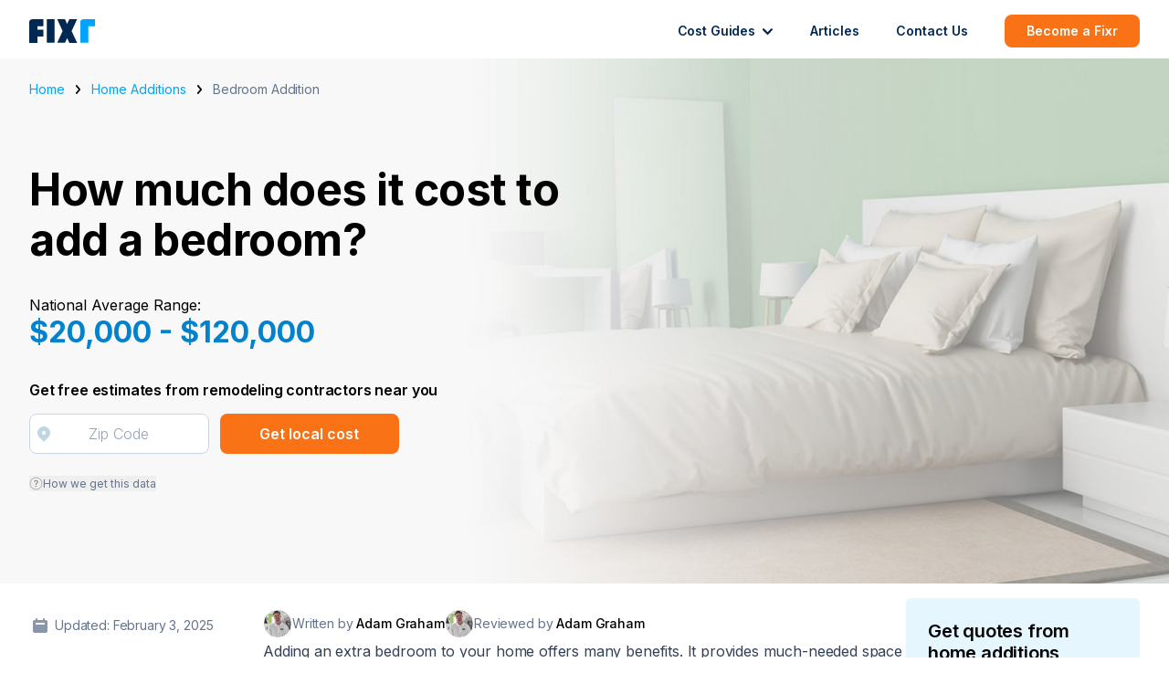

--- FILE ---
content_type: text/html; charset=UTF-8
request_url: https://www.fixr.com/costs/bedroom-addition
body_size: 91551
content:
<!doctype html>
<html lang="en">
<head>
            <script src="https://ab.fixr.com/edge-client/v1/20104933992/25804050381" referrerpolicy="no-referrer-when-downgrade"></script>
        <meta charset="utf-8">
    <meta http-equiv="X-UA-Compatible" content="IE=edge">
    <meta name="viewport" content="width=device-width, initial-scale=1">

            <link rel="canonical" href="https://www.fixr.com/costs/bedroom-addition">
    
            <script>
            window.addEventListener('load', () => {
                (function(h,o,t,j,a,r){
                    h.hj=h.hj||function(){(h.hj.q=h.hj.q||[]).push(arguments)};
                    h._hjSettings={hjid:3690409,hjsv:6};
                    a=o.getElementsByTagName('head')[0];
                    r=o.createElement('script');r.async=1;
                    r.src=t+h._hjSettings.hjid+j+h._hjSettings.hjsv;
                    a.appendChild(r);
                })(window,document,'https://static.hotjar.com/c/hotjar-','.js?sv=');
            });
        </script>
    
    
    
    <!-- Google tag (gtag.js) -->
<script async src="https://www.googletagmanager.com/gtag/js?id=G-LQYQB6SQJM"></script>
<script>
    window.dataLayer = window.dataLayer || [];
    function gtag(){dataLayer.push(arguments);}
    gtag('js', new Date());

    gtag('config', 'G-LQYQB6SQJM');
</script>

    <!-- Google Tag Manager -->
<script>
    (function(w,d,s,l,i){w[l]=w[l]||[];w[l].push({'gtm.start':
            new Date().getTime(),event:'gtm.js'});var f=d.getElementsByTagName(s)[0],
        j=d.createElement(s),dl=l!='dataLayer'?'&l='+l:'';j.async=true;j.src=
        'https://www.googletagmanager.com/gtm.js?id='+i+dl;f.parentNode.insertBefore(j,f);
    })
    (window,document,'script','dataLayer','GTM-5D35PV2');
</script>
<!-- End Google Tag Manager -->

            <title>Bedroom Addition Cost | Cost to Add a Bedroom | Fixr.com</title>
        <meta name="keywords" content="Bedroom Addition Cost | Cost to Add a Bedroom | Fixr.com">
        <meta property="og:title" content="Bedroom Addition Cost | Cost to Add a Bedroom | Fixr.com">
    
            <meta name="description" content="The average cost to add a bedroom is about $50,000 (250 sq.ft. master bedroom addition on the first floor). Find here detailed information about bedroom addition costs.">
        <meta property="og:description" content="The average cost to add a bedroom is about $50,000 (250 sq.ft. master bedroom addition on the first floor). Find here detailed information about bedroom addition costs.">
    
            <meta property="og:image" content="https://assets.fixr.com/cost_guides/bedroom-addition/bedroom-addition-5d1b282017cc5.png">
    
            <meta property="og:locale" content="" />
        <meta property="og:type" content="website"/>
    <meta property="og:url" content="https://www.fixr.com/costs/bedroom-addition">

    
    <link rel="preload" as="style" href="https://www.fixr.com/build/assets/tailwind.css" /><link rel="stylesheet" href="https://www.fixr.com/build/assets/tailwind.css" />
    <script src="https://maps.googleapis.com/maps/api/js?key=AIzaSyAedDENptsFg3OOQzHE7rCo5BjgbcOhL_U&libraries=places"></script>

    <script>
        window.VITE_REGISTRATION_BASE_URL='https://admin-sr.com';
        window.VITE_REGISTRATION_ROUTE='/api/company-registration/v2';
        window.VITE_REGISTRATION_BASE_URL='https://admin-sr.com';
        window.VITE_STRIPE_TEST_MODE='0';
        window.VITE_STRIPE_API_KEY_PUBLISHABLE_TEST='pk_live_DOT5LLdL3Vp9EQ7mdy3zSdwC';
        window.VITE_FIXR_DASHBOARD_URL='https://dashboard.fixr.com';
        window.VITE_GOOGLE_MAPS_API='AIzaSyAedDENptsFg3OOQzHE7rCo5BjgbcOhL_U';
    </script>

    <script src="https://analytics.ahrefs.com/analytics.js" data-key="WxRle5TnYzRqqwX0wyD3zA" async></script>

</head>
<body>
<div id="app">
    <nav class="w-full bg-white py-4 px-6 md:px-8 h-16 relative">
    <navigation
        :data="[{&quot;id&quot;:0,&quot;name&quot;:&quot;Cost Guides&quot;,&quot;url&quot;:&quot;\/costs&quot;,&quot;dropdown&quot;:true,&quot;active&quot;:false,&quot;children&quot;:[{&quot;id&quot;:0,&quot;name&quot;:&quot;Indoor&quot;,&quot;url&quot;:&quot;\/categories\/indoor&quot;,&quot;dropdown&quot;:true,&quot;active&quot;:false,&quot;children&quot;:[{&quot;id&quot;:0,&quot;name&quot;:&quot;Basement&quot;,&quot;url&quot;:&quot;\/categories\/basement&quot;,&quot;dropdown&quot;:false,&quot;active&quot;:false,&quot;children&quot;:[]},{&quot;id&quot;:1,&quot;name&quot;:&quot;Bathroom&quot;,&quot;url&quot;:&quot;\/categories\/bathroom&quot;,&quot;dropdown&quot;:false,&quot;active&quot;:false,&quot;children&quot;:[]},{&quot;id&quot;:2,&quot;name&quot;:&quot;Cleaning&quot;,&quot;url&quot;:&quot;\/categories\/cleaning-services&quot;,&quot;dropdown&quot;:false,&quot;active&quot;:false,&quot;children&quot;:[]},{&quot;id&quot;:3,&quot;name&quot;:&quot;Home Office&quot;,&quot;url&quot;:&quot;\/categories\/home-office&quot;,&quot;dropdown&quot;:false,&quot;active&quot;:false,&quot;children&quot;:[]},{&quot;id&quot;:4,&quot;name&quot;:&quot;Kitchen&quot;,&quot;url&quot;:&quot;\/categories\/kitchen&quot;,&quot;dropdown&quot;:false,&quot;active&quot;:false,&quot;children&quot;:[]},{&quot;id&quot;:5,&quot;name&quot;:&quot;Painting&quot;,&quot;url&quot;:&quot;\/categories\/painters&quot;,&quot;dropdown&quot;:false,&quot;active&quot;:false,&quot;children&quot;:[]},{&quot;id&quot;:6,&quot;name&quot;:&quot;Handymen&quot;,&quot;url&quot;:&quot;\/categories\/handymen&quot;,&quot;dropdown&quot;:false,&quot;active&quot;:false,&quot;children&quot;:[]},{&quot;id&quot;:7,&quot;name&quot;:&quot;Windows&quot;,&quot;url&quot;:&quot;\/categories\/windows&quot;,&quot;dropdown&quot;:false,&quot;active&quot;:false,&quot;children&quot;:[]},{&quot;id&quot;:8,&quot;name&quot;:&quot;Gutters&quot;,&quot;url&quot;:&quot;\/categories\/gutters&quot;,&quot;dropdown&quot;:false,&quot;active&quot;:false,&quot;children&quot;:[]},{&quot;id&quot;:9,&quot;name&quot;:&quot;HVAC&quot;,&quot;url&quot;:&quot;\/categories\/hvac&quot;,&quot;dropdown&quot;:false,&quot;active&quot;:false,&quot;children&quot;:[]}]},{&quot;id&quot;:1,&quot;name&quot;:&quot;Outdoor&quot;,&quot;url&quot;:&quot;\/categories\/outdoor&quot;,&quot;dropdown&quot;:true,&quot;active&quot;:false,&quot;children&quot;:[{&quot;id&quot;:0,&quot;name&quot;:&quot;Outdoor Living&quot;,&quot;url&quot;:&quot;\/categories\/landscaping&quot;,&quot;dropdown&quot;:false,&quot;active&quot;:false,&quot;children&quot;:[]},{&quot;id&quot;:1,&quot;name&quot;:&quot;Solar&quot;,&quot;url&quot;:&quot;\/categories\/solar&quot;,&quot;dropdown&quot;:false,&quot;active&quot;:false,&quot;children&quot;:[]},{&quot;id&quot;:2,&quot;name&quot;:&quot;Roofing&quot;,&quot;url&quot;:&quot;\/categories\/roofing&quot;,&quot;dropdown&quot;:false,&quot;active&quot;:false,&quot;children&quot;:[]},{&quot;id&quot;:3,&quot;name&quot;:&quot;Driveways&quot;,&quot;url&quot;:&quot;\/categories\/driveways&quot;,&quot;dropdown&quot;:false,&quot;active&quot;:false,&quot;children&quot;:[]},{&quot;id&quot;:4,&quot;name&quot;:&quot;Home Building&quot;,&quot;url&quot;:&quot;\/categories\/construction-services&quot;,&quot;dropdown&quot;:false,&quot;active&quot;:false,&quot;children&quot;:[]},{&quot;id&quot;:5,&quot;name&quot;:&quot;Siding&quot;,&quot;url&quot;:&quot;\/categories\/siding&quot;,&quot;dropdown&quot;:false,&quot;active&quot;:false,&quot;children&quot;:[]}]}]},{&quot;id&quot;:1,&quot;name&quot;:&quot;Articles&quot;,&quot;url&quot;:&quot;\/articles&quot;,&quot;dropdown&quot;:false,&quot;active&quot;:false,&quot;children&quot;:[]},{&quot;id&quot;:2,&quot;name&quot;:&quot;Contact Us&quot;,&quot;url&quot;:&quot;\/contact-us&quot;,&quot;dropdown&quot;:false,&quot;active&quot;:false,&quot;children&quot;:[]}]"
        calculator-link="/calculator/start"
    ></navigation>
</nav>
        <div class="sticky top-0 z-50 lg:hidden">
        <table-of-contents></table-of-contents>
    </div>
    <article class="cost-guide-container">
        <div class="px-6 md:px-8 relative">
            <div class="hidden md:block z-10 absolute top-0 right-0 w-full h-full"></div>
            <img class="hidden md:block z-0 absolute right-0 top-0 w-full h-full object-cover object-bottom"
                 src="https://assets.fixr.com/cost_guides/bedroom-addition/bedroom-addition-62fdf1d842d5b.png" alt="Bedroom Addition"/>
            <div class="max-w-screen-xl mx-auto relative z-20">
                <div class="grid md:grid-cols-4 items-center">
                    <div class="md:col-span-3 lg:col-span-2">
                        <div id="breadcrumbs" class="flex flex-wrap items-center mt-6 mb-2 md:mb-8">
                            <a href="/" class="text-cyan-500 text-sm">Home</a>
                            <svg class="mx-3" width="5" height="10" viewBox="0 0 5 10" fill="none" xmlns="http://www.w3.org/2000/svg">
                                <path fill-rule="evenodd" clip-rule="evenodd" d="M0.253896 9.70757C0.0979839 9.52027 0.0103972 9.26626 0.0103972 9.00142C0.0103972 8.73658 0.0979839 8.48257 0.253896 8.29527L2.99255 5.00624L0.253896 1.71722C0.174464 1.62508 0.111106 1.51487 0.0675195 1.39301C0.023933 1.27115 0.000990596 1.14009 3.10079e-05 1.00747C-0.000928581 0.874854 0.0201136 0.743334 0.0619302 0.620586C0.103747 0.497838 0.1655 0.386321 0.243587 0.292541C0.321674 0.198762 0.41453 0.124598 0.516738 0.074378C0.618946 0.0241577 0.728459 -0.00111422 0.838886 3.82041e-05C0.949313 0.00119062 1.05844 0.0287436 1.15991 0.0810894C1.26138 0.133435 1.35314 0.209526 1.42986 0.304921L4.7565 4.3001C4.91241 4.4874 5 4.7414 5 5.00624C5 5.27109 4.91241 5.52509 4.7565 5.71239L1.42986 9.70757C1.2739 9.89481 1.06241 10 0.841879 10C0.621353 10 0.409855 9.89481 0.253896 9.70757V9.70757Z" fill="black"/>
                            </svg>
                            <a href="/categories/home-additions" class="text-cyan-500 text-sm">
                                Home Additions
                            </a>
                            <svg class="mx-3" width="5" height="10" viewBox="0 0 5 10" fill="none" xmlns="http://www.w3.org/2000/svg">
                                <path fill-rule="evenodd" clip-rule="evenodd" d="M0.253896 9.70757C0.0979839 9.52027 0.0103972 9.26626 0.0103972 9.00142C0.0103972 8.73658 0.0979839 8.48257 0.253896 8.29527L2.99255 5.00624L0.253896 1.71722C0.174464 1.62508 0.111106 1.51487 0.0675195 1.39301C0.023933 1.27115 0.000990596 1.14009 3.10079e-05 1.00747C-0.000928581 0.874854 0.0201136 0.743334 0.0619302 0.620586C0.103747 0.497838 0.1655 0.386321 0.243587 0.292541C0.321674 0.198762 0.41453 0.124598 0.516738 0.074378C0.618946 0.0241577 0.728459 -0.00111422 0.838886 3.82041e-05C0.949313 0.00119062 1.05844 0.0287436 1.15991 0.0810894C1.26138 0.133435 1.35314 0.209526 1.42986 0.304921L4.7565 4.3001C4.91241 4.4874 5 4.7414 5 5.00624C5 5.27109 4.91241 5.52509 4.7565 5.71239L1.42986 9.70757C1.2739 9.89481 1.06241 10 0.841879 10C0.621353 10 0.409855 9.89481 0.253896 9.70757V9.70757Z" fill="black"/>
                            </svg>
                            <p class="text-slate-500 text-sm">Bedroom Addition</p>
                        </div>
                        <div class="w-full pt-6 md:pt-10 md:pb-24">
                            <h1 class="font-bold text-3xl md:text-5xl mb-8">
                                How much does it cost to add a bedroom?
                            </h1>
                                                            <div id="average_range" class="pb-8" data-cost-range="$20,000 - $120,000">
                                    <div>National Average Range:</div>
                                    <div class="text-cyan-600 font-bold text-2xl">
                                        $20,000 - $120,000
                                    </div>
                                </div>
                                                        <p class="font-semibold mb-3">
                                Get free estimates from remodeling contractors near you
                            </p>
                            <form
                                method="GET"
                                action="/calculator/start"
                            >
                                <input type="hidden" name="taskIds" value="addition_to_existing_structure_build">
                                <input type="hidden" name="sourcePath" value="/costs/bedroom-addition">
                                <div class="grid sm:grid-cols-2 gap-3 items-center lg:w-2/3">
                                    <zip-code-input :input-classes="'w-full block placeholder:font-light font-normal placeholder:text-slate-400 focus:outline-none focus:border-cyan-500 bg-white border border-slate-300 rounded-lg py-2 px-4 h-11 text-center'"></zip-code-input>
                                    <custom-button :color="'orange'">Get local cost</custom-button>
                                </div>
                            </form>
                            <button class="text-slate-500 text-xs inline-flex gap-1 items-center mt-6 relative group">
                                <svg class="inline" width="15" height="15" viewBox="0 0 15 15" fill="none" xmlns="http://www.w3.org/2000/svg">
                                    <circle cx="6.5" cy="6.5" r="6.5" transform="matrix(1 0 0 -1 1 14)" stroke="#6F6F6F" stroke-width="0.5"/>
                                    <path d="M6.85115 9.06713V9.0257C6.85606 8.58611 6.90519 8.23627 6.99854 7.9762C7.09189 7.71613 7.22454 7.50554 7.3965 7.34443C7.56846 7.18332 7.77481 7.03487 8.01555 6.89908C8.16048 6.81623 8.29068 6.71841 8.40614 6.60564C8.52159 6.49056 8.61249 6.35822 8.67881 6.20862C8.7476 6.05902 8.78199 5.89331 8.78199 5.71149C8.78199 5.48594 8.72549 5.29031 8.61249 5.1246C8.49949 4.95889 8.34841 4.83115 8.15926 4.74139C7.9701 4.65163 7.76007 4.60675 7.52915 4.60675C7.32772 4.60675 7.13365 4.64588 6.94695 4.72413C6.76026 4.80238 6.60427 4.92551 6.47898 5.09353C6.3537 5.26154 6.28123 5.48134 6.26158 5.75292H5.33301C5.35266 5.36166 5.46075 5.02678 5.65727 4.7483C5.85625 4.46981 6.11787 4.25692 6.44213 4.10962C6.76885 3.96232 7.13119 3.88867 7.52915 3.88867C7.9615 3.88867 8.33735 3.96923 8.6567 4.13033C8.97851 4.29144 9.22662 4.51239 9.40104 4.79318C9.57791 5.07396 9.66634 5.39388 9.66634 5.75292C9.66634 6.00609 9.62458 6.23509 9.54106 6.43993C9.45999 6.64476 9.34208 6.82773 9.18732 6.98884C9.03501 7.14995 8.85077 7.29264 8.6346 7.41693C8.41842 7.54351 8.24523 7.677 8.11504 7.8174C7.98484 7.95549 7.89026 8.12005 7.83131 8.31107C7.77235 8.5021 7.74042 8.74031 7.7355 9.0257V9.06713H6.85115ZM7.3228 11.1109C7.14102 11.1109 6.98503 11.0499 6.85483 10.9279C6.72464 10.8059 6.65954 10.6598 6.65954 10.4895C6.65954 10.3192 6.72464 10.173 6.85483 10.051C6.98503 9.92906 7.14102 9.86806 7.3228 9.86806C7.50459 9.86806 7.66058 9.92906 7.79077 10.051C7.92097 10.173 7.98607 10.3192 7.98607 10.4895C7.98607 10.6023 7.95536 10.7058 7.89395 10.8002C7.83499 10.8945 7.75515 10.9705 7.65444 11.028C7.55617 11.0833 7.44563 11.1109 7.3228 11.1109Z" fill="#6F6F6F"/>
                                </svg>
                                How we get this data
                                <span class="absolute invisible group-focus:visible top-0 left-0 bg-white p-3 rounded-lg shadow w-64 text-left">
                                    To provide you with the most accurate and up-to-date cost figures,
                                we gather information from a variety of pricing databases,
                                licensed contractors, and industry experts.
                                </span>
                            </button>
                        </div>
                    </div>
                </div>
            </div>
        </div>
        <div class="px-6 md:px-8">
            <div class="relative w-full lg:max-w-screen-xl mx-auto mt-4 mb-32">
                <div class="flex lg:gap-8">
                    <aside class="w-64 flex-shrink-0 hidden lg:block">
                        
                        <div class="mb-8 mt-5 flex items-center">
                            <svg class="mr-2 opacity-75 ml-1" width="16" height="16" viewBox="0 0 16 16" fill="none" xmlns="http://www.w3.org/2000/svg">
                                <path fill-rule="evenodd" clip-rule="evenodd" d="M4 0C3.73478 0 3.48043 0.105357 3.29289 0.292893C3.10536 0.48043 3 0.734784 3 1V2H2C1.46957 2 0.960859 2.21071 0.585786 2.58579C0.210714 2.96086 0 3.46957 0 4V14C0 14.5304 0.210714 15.0391 0.585786 15.4142C0.960859 15.7893 1.46957 16 2 16H14C14.5304 16 15.0391 15.7893 15.4142 15.4142C15.7893 15.0391 16 14.5304 16 14V4C16 3.46957 15.7893 2.96086 15.4142 2.58579C15.0391 2.21071 14.5304 2 14 2H13V1C13 0.734784 12.8946 0.48043 12.7071 0.292893C12.5196 0.105357 12.2652 0 12 0C11.7348 0 11.4804 0.105357 11.2929 0.292893C11.1054 0.48043 11 0.734784 11 1V2H5V1C5 0.734784 4.89464 0.48043 4.70711 0.292893C4.51957 0.105357 4.26522 0 4 0ZM4 5C3.73478 5 3.48043 5.10536 3.29289 5.29289C3.10536 5.48043 3 5.73478 3 6C3 6.26522 3.10536 6.51957 3.29289 6.70711C3.48043 6.89464 3.73478 7 4 7H12C12.2652 7 12.5196 6.89464 12.7071 6.70711C12.8946 6.51957 13 6.26522 13 6C13 5.73478 12.8946 5.48043 12.7071 5.29289C12.5196 5.10536 12.2652 5 12 5H4Z" fill="#64748B"/>
                            </svg>
                            <p class="text-sm text-slate-500 my-0">Updated: February 3, 2025</p>
                        </div>
                        <div class="top-6 sticky">
                            <table-of-contents></table-of-contents>
                        </div>
                    </aside>
                    <div class="mx-auto lg:mx-0">
                        <article class="prose prose-lg prose-slate prose-h4:text-lg prose-h5:text-[1.125rem] prose-a:text-cyan-500 mx-auto cost-guide-content embedded-content article-content ai-summarize-content">
                            <div class="lg:hidden my-2 flex items-center">
                                <svg class="mr-2 opacity-75 ml-1" width="16" height="16" viewBox="0 0 16 16" fill="none" xmlns="http://www.w3.org/2000/svg">
                                    <path fill-rule="evenodd" clip-rule="evenodd" d="M4 0C3.73478 0 3.48043 0.105357 3.29289 0.292893C3.10536 0.48043 3 0.734784 3 1V2H2C1.46957 2 0.960859 2.21071 0.585786 2.58579C0.210714 2.96086 0 3.46957 0 4V14C0 14.5304 0.210714 15.0391 0.585786 15.4142C0.960859 15.7893 1.46957 16 2 16H14C14.5304 16 15.0391 15.7893 15.4142 15.4142C15.7893 15.0391 16 14.5304 16 14V4C16 3.46957 15.7893 2.96086 15.4142 2.58579C15.0391 2.21071 14.5304 2 14 2H13V1C13 0.734784 12.8946 0.48043 12.7071 0.292893C12.5196 0.105357 12.2652 0 12 0C11.7348 0 11.4804 0.105357 11.2929 0.292893C11.1054 0.48043 11 0.734784 11 1V2H5V1C5 0.734784 4.89464 0.48043 4.70711 0.292893C4.51957 0.105357 4.26522 0 4 0ZM4 5C3.73478 5 3.48043 5.10536 3.29289 5.29289C3.10536 5.48043 3 5.73478 3 6C3 6.26522 3.10536 6.51957 3.29289 6.70711C3.48043 6.89464 3.73478 7 4 7H12C12.2652 7 12.5196 6.89464 12.7071 6.70711C12.8946 6.51957 13 6.26522 13 6C13 5.73478 12.8946 5.48043 12.7071 5.29289C12.5196 5.10536 12.2652 5 12 5H4Z" fill="#64748B"/>
                                </svg>
                                <p class="text-xs text-slate-500 my-0">Updated: February 3, 2025</p>
                            </div>
                            <div class="relative flex flex-wrap items-center gap-2 mt-3 not-prose">
                                                                    <div class="inline-flex gap-2 items-center">
                                        <div
                                            aria-label="Author avatar" rel="author" id="authorName"
                                            class="inline group flex-shrink-0 relative cursor-pointer z-30 h-6 w-6 lg:h-8 lg:w-8 rounded-full border border-white bg-cover bg-center bg-no-repeat"
                                            style="background-image: url(https://assets.fixr.com/experts/adam-graham-62ecc9aff3af3-ico.png)">
                                            <div class="hidden group-hover:block absolute w-56 top-8 left-0 z-50 rounded-lg overflow-hidden border shadow bg-white">
                                                <a href="/info/experts/adam-graham" rel="author">
                                                    <div style="background-image: url(https://assets.fixr.com/experts/adam-graham-62ecc9aff3af3-ico.png)"
                                                         class="w-full h-48 flex bg-cover bg-no-repeat bg-center mr-3 mb-2"></div>
                                                </a>
                                                <p class="font-medium mr-4 mb-1 px-3"><a href="/info/experts/adam-graham">Adam Graham</a></p>
                                                <p class="text-sm mx-3 mb-1 line-clamp-6">Adam Graham is a construction industry analyst at Fixr.com. He has experience writing about home construction, interior design, and real estate. He communicates with experts and journalists to make sure we provide the most up-to-date and fact-checked information. He has been featured in publications such as Better Homes and Gardens, and written for various outlets including the National Association of Realtors, and Insurance News Net Magazine.</p>
                                                <a class="text-sm mx-3 block mb-3 text-cyan-600" href="/info/experts/adam-graham">Learn more</a>
                                            </div>
                                        </div>
                                        <p class="inline text-xs text-slate-500 md:text-sm"> Written by <a href="/info/experts/adam-graham" class="text-black hover:text-cyan-500 font-medium">Adam Graham</a></p>
                                    </div>

                                                                                                                                    <div class="inline-flex gap-2 items-center">
                                        <div
                                            aria-label="Reviewer avatar"
                                            class="inline group flex-shrink-0 relative cursor-pointer z-30 h-6 w-6 lg:h-8 lg:w-8 rounded-full border border-white bg-cover bg-center bg-no-repeat"
                                            style="background-image: url(https://assets.fixr.com/experts/adam-graham-62ecc9aff3af3-ico.png)">
                                            <div class="hidden group-hover:block absolute w-56 top-8 left-0 z-50 rounded-lg overflow-hidden border shadow bg-white">
                                                <a href="/info/experts/adam-graham" rel="reviewer">
                                                    <div style="background-image: url(https://assets.fixr.com/experts/adam-graham-62ecc9aff3af3-ico.png)"
                                                         class="w-full h-48 flex bg-cover bg-no-repeat bg-center mr-3 mb-2"></div>
                                                </a>
                                                <p class="font-medium mr-4 mb-1 px-3"><a href="/info/experts/adam-graham">Adam Graham</a></p>
                                                <p class="text-sm mx-3 mb-1 line-clamp-6">Adam Graham is a construction industry analyst at Fixr.com. He has experience writing about home construction, interior design, and real estate. He communicates with experts and journalists to make sure we provide the most up-to-date and fact-checked information. He has been featured in publications such as Better Homes and Gardens, and written for various outlets including the National Association of Realtors, and Insurance News Net Magazine.</p>
                                                <a class="text-sm mx-3 block mb-3 text-cyan-600" href="/info/experts/adam-graham">Learn more</a>
                                            </div>
                                        </div>
                                        <p class="inline text-xs text-slate-500 md:text-sm">Reviewed by <a href="/info/experts/adam-graham" class="text-black hover:text-cyan-500 font-medium">Adam Graham</a></p>
                                    </div>

                                                            </div>
                                                            <p>Adding an extra bedroom to your home offers many benefits. It provides much-needed space for a growing family, offers a private retreat for guests, or serves as a home office or study. Bedrooms are generally located away from the main living areas of the house, making them quieter and more peaceful. If you ever decide to sell your home, an extra bedroom boosts its value. When you build a bedroom, you can convert an existing room or area in your home or build a whole new room. Your choice impacts the time it takes to build it and the project cost.</p>
<p>The national average cost to add a bedroom to a home is <strong>$20,000 to $120,000</strong>. Most homeowners spend around <strong>$50,000</strong> for a 250 sq.ft. bedroom addition on the first floor. This project&rsquo;s low cost is <strong>$8,000</strong> to create a 100 sq.ft. guest bedroom conversion in a previously insulated and drywalled space. On the high end, homeowners can spend <strong>$180,000</strong> for a 400 sq.ft. luxury master suite with a custom closet, lounge area, and a fireplace.</p>
<h3>Bedroom Addition Prices</h3>
<table class="averageCostTable costTable">
<tbody class="thead-bg-green">
<tr>
<td colspan="2" headers="blank" id="th1">Cost to Add a Bedroom</td>
</tr>
<tr>
<td headers="h">National average cost</td>
<td headers="h"><strong>$50,000</strong></td>
</tr>
<tr>
<td headers="h">Average range</td>
<td headers="h"><strong>$20,000-$120,000</strong></td>
</tr>
<tr>
<td headers="h">Low-end</td>
<td headers="h"><strong>$8,000</strong></td>
</tr>
<tr>
<td headers="h">High-end</td>
<td headers="h"><strong>$180,000</strong></td>
</tr>
</tbody>
</table>
<h2 id="average-cost-to-add-a-bedroom-by-size">Average Cost to Add a Bedroom by Size</h2>
<p>A bedroom conversion costs <strong>$80 to $400</strong> per sq.ft., depending on the space. A new bedroom addition costs <strong>$150 to $250</strong> per sq.ft. Both methods are valid ways of getting the space you need, but they have different attributes and price points. A room that can be easily converted into a bedroom is typically an empty space that can be furnished with a bed, dresser, and other essential pieces of furniture. Converting a space may be cheaper in some cases because you do not need to create a crawl space or <a glossaryterm="601077337546aff0294338d429ad1e01" data-cke-saved-href="javascript:void(null);" rel="footnote"><em>slab foundation</em></a> or worry about exterior finish work. However, there are additional issues to consider, and things like basement and attic conversions have their own costs. This is because many require stairs and <a glossaryterm="bc8481ac5148cf2cf1e4726f9ebe7041" data-cke-saved-href="javascript:void(null);" rel="footnote"><em>roofline</em></a> modifications to incorporate the windows necessary for a bedroom.</p>
<p>Home additions are a popular way to add extra space without moving to a new house. However, it has some cost considerations. Before starting the construction, you would first need to obtain the necessary permits from the local government. Afterward, the walls and ceiling will need to be framed, and then <a glossaryterm="cc4bb5a66cff1d8feb4e5cccba74c4bd" data-cke-saved-href="javascript:void(null);" rel="footnote"><em>drywall</em></a> will need to be hung and finished. The floor will need to be laid, and then any final touches, such as painting, trim work, and wiring, will need to be completed. Once that is done, the bedroom will be ready for use. The table below shows the average cost to add a bedroom based on its size and the method to add it.</p>
<p><img alt="Cost to convert and add a 100, 132, 144, 150, 169, 200, 224, 250, 300, and 400 sq.ft. bedroom (mobile)" data-cke-saved- loading="lazy" alt="" data-src="https://assets.fixr.com/cost_guides/bedroom-addition/bedroom-addition-63bbe0c560988.png"  loading="lazy" alt="" data-src="https://assets.fixr.com/cost_guides/bedroom-addition/bedroom-addition-63bbe0c560988.png" title="Cost to convert and add a 100, 132, 144, 150, 169, 200, 224, 250, 300, and 400 sq.ft. bedroom" width="710" height="2505" class="flex lg:hidden"></p>
<p><img alt="Cost to convert and add a 100, 132, 144, 150, 169, 200, 224, 250, 300, and 400 sq.ft. bedroom (desktop)" data-cke-saved- loading="lazy" alt="" data-src="https://assets.fixr.com/cost_guides/bedroom-addition/bedroom-addition-63bbdef8d4dc4.png"  loading="lazy" alt="" data-src="https://assets.fixr.com/cost_guides/bedroom-addition/bedroom-addition-63bbdef8d4dc4.png" title="Cost to convert and add a 100, 132, 144, 150, 169, 200, 224, 250, 300, and 400 sq.ft. bedroom" width="1200" height="1387" class="hidden lg:flex"></p>
<table class="costTable">
<tbody class="thead-bg-blue">
<tr>
<td headers="blank" id="th2" style="text-align: center;">Size</td>
<td headers="blank" id="th3" style="text-align: center;">Cost to Convert</td>
<td headers="blank" id="th4" style="text-align: center;">Cost to Add</td>
</tr>
<tr>
<td headers="h" style="text-align: center;">100 sq.ft.</td>
<td headers="h" style="text-align: center;"><strong>$8,000 - $40,000</strong></td>
<td headers="h" style="text-align: center;"><strong>$15,000 - $25,000</strong></td>
</tr>
<tr>
<td headers="h" style="text-align: center;">132 sq.ft</td>
<td headers="h" style="text-align: center;"><strong>$10,560 - $52,800</strong></td>
<td headers="h" style="text-align: center;"><strong>$19,800 - $33,000</strong></td>
</tr>
<tr>
<td headers="h" style="text-align: center;">144 sq.ft.</td>
<td headers="h" style="text-align: center;"><strong>$11,520 - $57,600</strong></td>
<td headers="h" style="text-align: center;"><strong>$21,600 - $36,000</strong></td>
</tr>
<tr>
<td headers="h" style="text-align: center;">150 sq.ft.</td>
<td headers="h" style="text-align: center;"><strong>$12,000 - $60,000</strong></td>
<td headers="h" style="text-align: center;"><strong>$22,500 - $37,500</strong></td>
</tr>
<tr>
<td headers="h" style="text-align: center;">169 sq.ft.</td>
<td headers="h" style="text-align: center;"><strong>$13,520 - $67,600</strong></td>
<td headers="h" style="text-align: center;"><strong>$25,350 - $42,250</strong></td>
</tr>
<tr>
<td headers="h" style="text-align: center;">200 sq.ft.</td>
<td headers="h" style="text-align: center;"><strong>$16,000 - $80,000</strong></td>
<td headers="h" style="text-align: center;"><strong>$30,000 - $50,000</strong></td>
</tr>
<tr>
<td headers="h" style="text-align: center;">224 sq.ft.</td>
<td headers="h" style="text-align: center;"><strong>$17,920 - $89,600</strong></td>
<td headers="h" style="text-align: center;"><strong>$33,600 - $56,000</strong></td>
</tr>
<tr>
<td headers="h" style="text-align: center;">250 sq.ft.</td>
<td headers="h" style="text-align: center;"><strong>$20,000 - $100,000</strong></td>
<td headers="h" style="text-align: center;"><strong>$37,500 - $62,500</strong></td>
</tr>
<tr>
<td headers="h" style="text-align: center;">300 sq.ft.</td>
<td headers="h" style="text-align: center;"><strong>$24,000 - $120,000</strong></td>
<td headers="h" style="text-align: center;"><strong>$45,000 - $75,000</strong></td>
</tr>
<tr>
<td headers="h" style="text-align: center;">400 sq.ft.</td>
<td headers="h" style="text-align: center;"><strong>$32,000 - $160,000</strong></td>
<td headers="h" style="text-align: center;"><strong>$60,000 - $100,000</strong></td>
</tr>
</tbody>
</table>
<p><div class="cost-guide-embeddable-job-form my-8 p-6 bg-cyan-25 border border-cyan-100 grid rounded-lg">
    <div class="flex flex-grow flex-wrap">
        <h5 id="compare-prices-from-bedroom-addition-specialists-near-me">Compare prices from bedroom addition specialists near me</h5>
    </div>

    <div class="get-estimates-button-container mt-3">
        <form
            name="28e2c0d3ae36b4731e055d42f7300ea7"
            id="28e2c0d3ae36b4731e055d42f7300ea7"
            method="GET"
            action="/calculator/start"
            class="form-horizontal cost-guide-embeddedable-job-form cost_guide_zipcode_forms"
        >

                                                        <input type="hidden" name="taskIds"  value="addition_to_existing_structure_build"/>
                                        <input type="hidden" name="sourcePath"  value="/costs/bedroom-addition"/>
                        <div class="grid md:grid-cols-2 gap-3">
                <zip-code-input :input-classes="'text-center w-full block placeholder:font-normal placeholder:text-slate-400 focus:outline-none focus:ring-1 focus:ring-cyan-200 focus:shadow-md focus:shadow-cyan-100 font-normal border border-slate-300 rounded-lg py-2 px-3 h-10'"></zip-code-input>
                <button name="cost-estimates-embedded-in-content" type="submit" class="font-semibold text-sm w-full transition duration-200 text-center cursor-pointer items-center inline-flex justify-center px-3 py-2 rounded-lg h-10 bg-orange-500 hover:bg-orange-600 text-white">Compare Quotes</button>
            </div>
            <div>
                <label for="zipcode_28e2c0d3ae36b4731e055d42f7300ea7" class="form-field-error" style="display: none;">Invalid zip code</label>
            </div>
        </form>
    </div>

</div>
</p>
<h2 id="cost-to-add-a-bedroom-by-type">Cost to Add a Bedroom by Type</h2>
<p>Based on the type of bedroom you want to add, the costs range between <strong>$8,000 and $160,000</strong> when you convert a bedroom and <strong>$15,000 to $100,000</strong> when you add a bedroom. When planning a home addition or conversion, one of the first questions to answer is what type of room to add. There are many factors to consider, including your family&rsquo;s needs, the layout of your home, and your personal preferences. Bedrooms have different amenities and are used for various purposes, affecting their cost. The costs below are based on the average size of each room type. They could be different, depending on the room size and location.</p>
<p><img alt="Cost to convert and add a guest bedroom, standard bedroom, master bedroom, and master suite (mobile)" data-cke-saved- loading="lazy" alt="" data-src="https://assets.fixr.com/cost_guides/bedroom-addition/bedroom-addition-63bbe19185bbb.png"  loading="lazy" alt="" data-src="https://assets.fixr.com/cost_guides/bedroom-addition/bedroom-addition-63bbe19185bbb.png" title="Cost to convert and add a guest bedroom, standard bedroom, master bedroom, and master suite" width="710" height="1726" class="flex lg:hidden"></p>
<p><img alt="Cost to convert and add a guest bedroom, standard bedroom, master bedroom, and master suite (desktop)" data-cke-saved- loading="lazy" alt="" data-src="https://assets.fixr.com/cost_guides/bedroom-addition/bedroom-addition-63bbe176aae86.png"  loading="lazy" alt="" data-src="https://assets.fixr.com/cost_guides/bedroom-addition/bedroom-addition-63bbe176aae86.png" title="Cost to convert and add a guest bedroom, standard bedroom, master bedroom, and master suite" width="1200" height="855" class="hidden lg:flex"></p>
<table class="costTable">
<tbody class="thead-bg-green">
<tr>
<td headers="blank" id="th5" style="text-align: center;">Type</td>
<td headers="blank" id="th6" style="text-align: center;">Cost to Convert</td>
<td headers="blank" id="th7" style="text-align: center;">Cost to Add</td>
</tr>
<tr>
<td headers="h" style="text-align: center;">Guest Bedroom<br>(100 - 200 sq.ft.)</td>
<td headers="h" style="text-align: center;"><strong>$8,000 - $80,000</strong></td>
<td headers="h" style="text-align: center;"><strong>$15,000 - $50,000</strong></td>
</tr>
<tr>
<td headers="h" style="text-align: center;">Standard Bedroom<br>(132 - 144 sq.ft)</td>
<td headers="h" style="text-align: center;"><strong>$10,560 - $57,600</strong></td>
<td headers="h" style="text-align: center;"><strong>$19,800 - $36,000</strong></td>
</tr>
<tr>
<td headers="h" style="text-align: center;">Master Bedroom<br>(224 - 300 sq.ft.)</td>
<td headers="h" style="text-align: center;"><strong>$17,920 - $120,000</strong></td>
<td headers="h" style="text-align: center;"><strong>$33,600 - $75,000</strong></td>
</tr>
<tr>
<td headers="h" style="text-align: center;">Master Suite<br>(300 - 400 sq.ft)</td>
<td headers="h" style="text-align: center;"><strong>$24,000 - $160,000</strong></td>
<td headers="h" style="text-align: center;"><strong>$45,000 - $100,000</strong></td>
</tr>
</tbody>
</table>
<h3 id="guest-bedroom-addition-cost">Guest Bedroom Addition</h3>
<p>The average cost of a guest bedroom addition ranges from <strong>$8,000 to $80,000</strong> for an existing space conversion. For a new build addition, the costs average <strong>$15,000 to $50,000</strong>. Guest bedrooms have a range of sizes, so anywhere between 100 sq.ft. to 200 sq.ft. of space can be used. Smaller rooms fit only a bed and storage area. However, the size may be closer to the one of a master bedroom for more comfort. Many people adding a guest bedroom do so to allow guests to stay beyond a single night or two. This addition size can often be done as a conversion or new space.</p>
<h3 id="standard-bedroom-addition-cost">Standard Bedroom Addition</h3>
<p>A regular bedroom addition costs <strong>$10,560 to $57,600</strong> for an existing space conversion. The costs for a new build addition are <strong>$19,800 to $36,000</strong>. This is for a room addition of 132 sq.ft. to 144 sq.ft., which is an average-sized bedroom for children and teenagers or for gaining additional space. These costs assume the room has at least one full-sized window and a standard-sized closet. Rooms of this size can often be conversions from unused space, so they can easily be carved out of basements, attics, and dining rooms.</p>
<h3 id="master-bedroom-addition-cost">Master Bedroom Addition</h3>
<p>The master bedroom addition cost ranges from <strong>$17,920 to $120,000</strong> for an existing space conversion. A new build addition costs <strong>$33,600 to $75,000</strong>. The average master bedroom is between 224 sq.ft. and 300 sq.ft. These prices are for the addition only and do not include the price of an <a href="../../../../costs/bathroom-addition" target="_blank" rel="noopener">ensuite bathroom addition</a>. Master bedrooms are frequently added as conversions of existing spaces, such as lofts, attics, and garages. They can also be part of larger new space additions.</p>
<h3 id="average-cost-of-a-master-suite-addition">Average Cost of a Master Suite Addition</h3>
<p>The average cost of a master suite addition is <strong>$24,000 to $160,000</strong> for an existing space conversion. A new build addition costs between <strong>$45,000 and $100,000</strong>. Master suite additions typically start at around 300 sq.ft. to 400 sq.ft. but can be much larger. A master suite consists of a master bedroom and master bathroom, and can have other amenities like walk-in closets, dressing areas, and sitting areas. They also have common additions like fireplaces, balconies, and doors direct to the outdoors, increasing costs.</p>
<h2 id="average-cost-to-add-a-bedroom-by-location">Average Cost to Add a Bedroom by Location</h2>
<p>A new bedroom can be added to the home in many areas and ways. The addition cost ranges between <strong>$4,000 and $80,000</strong>, depending on the location. You can build onto your home through a small bump out or full-scale addition. A small bump out is simpler to do, while full-scale additions have some other cost considerations, including where you build out and how the new area connects with the home. Once you have a general idea of the layout of the new room, you need to obtain the necessary permits from your local planning department. Once that is done, you can start work on the construction. Below are the average costs to add an average-sized room based on the location in your home.</p>
<table class="costTable">
<tbody class="thead-bg-green">
<tr>
<td headers="blank" id="th8" style="text-align: center;">Location</td>
<td headers="blank" id="th9" style="text-align: center;">Average Cost</td>
</tr>
<tr>
<td headers="h" style="text-align: center;">Bump Out</td>
<td headers="h" style="text-align: center;"><strong>$4,000 - $9,000</strong></td>
</tr>
<tr>
<td headers="h" style="text-align: center;">Build an Addition</td>
<td headers="h" style="text-align: center;"><strong>$40,000 - $60,000</strong></td>
</tr>
<tr>
<td headers="h" style="text-align: center;">Above a Garage</td>
<td headers="h" style="text-align: center;"><strong>$60,000 - $80,000</strong></td>
</tr>
</tbody>
</table>
<h3 id="bedroom-bump-out-cost">Bedroom Bump Out</h3>
<p>The cost of a bedroom bump out is <strong>$4,000 to $9,000</strong>. A bump out is not a new room addition. Instead, it increases the size of your current space. So, the bedroom extension cost is what you will spend to enlarge the room size in a bump out. This can be done to convert to a master bedroom, make space for a new walk-in closet, or make a small room into a much larger and more comfortable guest room. A bump out can also take a room currently too small to be considered a bedroom and make it fit the legal definition of a bedroom by increasing the usable square footage. Bump outs can run the entire width of the room but rarely extend past 2 to 3 feet in depth. In most cases, the square footage gained by a bump out is around 45 sq.ft., which can often be enough to make a small bedroom feel much more comfortable or allow you to fit a larger bed into the space.</p>
<h3 id="cost-to-build-a-bedroom-addition">Build a Bedroom Addition</h3>
<p>The cost to build a bedroom addition is <strong>$40,000 to $60,000</strong>. This assumes a first-floor addition on a slab foundation. If you plan the addition on a second floor or want to extend your basement beneath the new addition, your costs can be much higher. In every addition, the exterior should be finished to match the home, including the siding and roofing. The interior should also flow with the home, having the same details like moldings and door styles. You also need to extend your HVAC to the new space or give it a separate HVAC system to be considered a bedroom.</p>
<h3 id="cost-to-add-a-bedroom-above-a-garage">Add a Bedroom Above a Garage</h3>
<p>The cost to add a bedroom above a garage averages <strong>$60,000 to $80,000</strong>. Adding a bedroom above an existing garage is essentially a second-story addition. The current garage roof must be removed, and the second story framed out above it. This means an entirely new roof must be added, along with new siding, stairs, HVAC for the area, and insulation in the garage to lower energy costs. Depending on the garage&rsquo;s location, this can sometimes be connected to the main home, which has additional considerations and expenses. Other times, you may want to add an exterior staircase to the room above as an added egress.</p>
<h2 id="cost-to-convert-a-room-into-a-bedroom-by-location">Cost to Convert a Room Into a Bedroom by Location</h2>
<p>If you convert a room, the cost to add a bedroom to a house ranges between <strong>$10,000 and $90,000</strong>. Converting an empty room into a bedroom creates an additional sleeping space or provides extra storage for clothing and other personal items. Though all rooms in a house serve a purpose, some are more versatile than others, so the conversion will be easier for them. However, most homeowners convert the living room, garage, bathroom, basement, loft, or attic into a bedroom.</p>
<p>Living room conversions are fairly simple and straightforward. They already meet the <a data-cke-saved-href="https://www.realtor.com/advice/sell/what-is-a-bedroom-features/" href="https://www.realtor.com/advice/sell/what-is-a-bedroom-features/" target="_blank" rel="noopener">legal definition</a> of a bedroom with the right size, egress, and HVAC. Converting a garage into a bedroom is common. The cost depends on what may need to be done to your garage. Often, the doors must be removed and replaced with solid walls, insulation, and exterior siding. A window and any missing HVAC have to be added. Converting a bathroom into a bedroom is less common because it requires tearing out everything down to the studs and capping off the water and toilet waste pipes. A window has to be added if necessary. Basements, lofts, and attics have similar conversion requirements and considerations impacting the final costs. The space must be waterproofed before it can be finished, the walls insulated, and an <a data-cke-saved-href="https://www.fixr.com/costs/egress-window-installation" href="../../../../costs/egress-window-installation">egress window</a> or door must be added. Things like stairs and HVAC extensions may also be required, which increases the average cost of bedroom addition. In addition, the finished ceiling must be at least 7 feet in height. The table below shows the average cost of adding a bedroom to a house.</p>
<p><img alt="Cost to convert a living room, garage, bathroom, basement, loft, and attic into a bedroom (mobile)" data-cke-saved- loading="lazy" alt="" data-src="https://assets.fixr.com/cost_guides/bedroom-addition/bedroom-addition-63bbe3d96e8c4.png"  loading="lazy" alt="" data-src="https://assets.fixr.com/cost_guides/bedroom-addition/bedroom-addition-63bbe3d96e8c4.png" title="Cost to convert a living room, garage, bathroom, basement, loft, and attic into a bedroom" width="710" height="577" class="flex lg:hidden"></p>
<p><img alt="Cost to convert a living room, garage, bathroom, basement, loft, and attic into a bedroom (desktop)" data-cke-saved- loading="lazy" alt="" data-src="https://assets.fixr.com/cost_guides/bedroom-addition/bedroom-addition-63bbe3c02d5f6.png"  loading="lazy" alt="" data-src="https://assets.fixr.com/cost_guides/bedroom-addition/bedroom-addition-63bbe3c02d5f6.png" title="Cost to convert a living room, garage, bathroom, basement, loft, and attic into a bedroom" width="1200" height="682" class="hidden lg:flex"></p>
<table class="costTable">
<tbody class="thead-bg-green">
<tr>
<td headers="blank" id="th10" style="text-align: center;">Location</td>
<td headers="blank" id="th11" style="text-align: center;">Average Cost</td>
</tr>
<tr>
<td headers="h" style="text-align: center;">Living Room</td>
<td headers="h" style="text-align: center;"><strong>$10,000 - $15,000</strong></td>
</tr>
<tr>
<td headers="h" style="text-align: center;"><a data-cke-saved-href="https://www.fixr.com/costs/garage-remodeling#cost-to-convert-a-garage-into-a-bedroom" href="../../../../costs/garage-remodeling#cost-to-convert-a-garage-into-a-bedroom">Garage</a></td>
<td headers="h" style="text-align: center;"><strong>$10,000 - $20,000</strong></td>
</tr>
<tr>
<td headers="h" style="text-align: center;">Bathroom</td>
<td headers="h" style="text-align: center;"><strong>$10,000 - $20,000</strong></td>
</tr>
<tr>
<td headers="h" style="text-align: center;"><a data-cke-saved-href="https://www.fixr.com/costs/basement-remodeling#converting-a-basement-into-a-bedroom" href="../../../../costs/basement-remodeling#converting-a-basement-into-a-bedroom">Basement</a></td>
<td headers="h" style="text-align: center;"><strong>$20,000 - $30,000</strong></td>
</tr>
<tr>
<td headers="h" style="text-align: center;">Loft</td>
<td headers="h" style="text-align: center;"><strong>$20,000 - $70,000</strong></td>
</tr>
<tr>
<td headers="h" style="text-align: center;">Attic</td>
<td headers="h" style="text-align: center;"><strong>$30,000 - $90,000</strong></td>
</tr>
</tbody>
</table>
<p><div class="cost-guide-embeddable-job-form my-8 p-6 bg-cyan-25 border border-cyan-100 grid rounded-lg">
    <div class="flex flex-grow flex-wrap">
        <h5 id="get-free-estimates-from-trusted-bedroom-addition-companies-near-me">Get free estimates from trusted bedroom addition companies near me</h5>
    </div>

    <div class="get-estimates-button-container mt-3">
        <form
            name="fb3ae6504419acd22d15e92c1ec35f92"
            id="fb3ae6504419acd22d15e92c1ec35f92"
            method="GET"
            action="/calculator/start"
            class="form-horizontal cost-guide-embeddedable-job-form cost_guide_zipcode_forms"
        >

                                                        <input type="hidden" name="taskIds"  value="addition_to_existing_structure_build"/>
                                        <input type="hidden" name="sourcePath"  value="/costs/bedroom-addition"/>
                        <div class="grid md:grid-cols-2 gap-3">
                <zip-code-input :input-classes="'text-center w-full block placeholder:font-normal placeholder:text-slate-400 focus:outline-none focus:ring-1 focus:ring-cyan-200 focus:shadow-md focus:shadow-cyan-100 font-normal border border-slate-300 rounded-lg py-2 px-3 h-10'"></zip-code-input>
                <button name="cost-estimates-embedded-in-content" type="submit" class="font-semibold text-sm w-full transition duration-200 text-center cursor-pointer items-center inline-flex justify-center px-3 py-2 rounded-lg h-10 bg-orange-500 hover:bg-orange-600 text-white">Get Free Estimates</button>
            </div>
            <div>
                <label for="zipcode_fb3ae6504419acd22d15e92c1ec35f92" class="form-field-error" style="display: none;">Invalid zip code</label>
            </div>
        </form>
    </div>

</div>
</p>
<h2 id="bedroom-addition-cost-breakdown">Bedroom Addition Cost Breakdown</h2>
<p>Additions, like most major projects, often involve multiple steps and professionals. Each addition has a set of costs, depending on where they are. For example, a new build addition includes framing and a new roof, while most conversions do not. Bedroom additions with bathrooms may also require plumbing, while additions without bathrooms do not. Below are some of the average costs associated with a bedroom addition. Keep in mind that your project may not require all these, depending on its location and parameters.</p>
<table class="costTable">
<tbody class="thead-bg-green">
<tr>
<td headers="blank" id="th12" style="text-align: center;">Project</td>
<td headers="blank" id="th13" style="text-align: center;">Cost to Add a Room</td>
</tr>
<tr>
<td headers="h" style="text-align: center;"><a data-cke-saved-href="https://www.fixr.com/costs/architect" href="../../../../costs/architect">Planning and Drawing</a></td>
<td headers="h" style="text-align: center;"><strong>10% - 17%</strong> of final costs</td>
</tr>
<tr>
<td headers="h" style="text-align: center;"><a data-cke-saved-href="https://www.fixr.com/costs/home-insulation" href="../../../../costs/home-insulation">Insulation</a></td>
<td headers="h" style="text-align: center;"><strong>$0.65 - $7.50</strong>/sq.ft.</td>
</tr>
<tr>
<td headers="h" style="text-align: center;"><a data-cke-saved-href="https://www.fixr.com/costs/siding-replacement" href="../../../../costs/siding-replacement">Siding</a></td>
<td headers="h" style="text-align: center;"><strong>$1 - $12</strong>/sq.ft.</td>
</tr>
<tr>
<td headers="h" style="text-align: center;"><a data-cke-saved-href="https://www.fixr.com/costs/drywall-installation" href="../../../../costs/drywall-installation">Drywall</a></td>
<td headers="h" style="text-align: center;"><strong>$1.50 - $3.50</strong>/sq.ft.</td>
</tr>
<tr>
<td headers="h" style="text-align: center;"><a data-cke-saved-href="https://www.fixr.com/costs/painter" href="../../../../costs/painter">Painting</a></td>
<td headers="h" style="text-align: center;"><strong>$1.50 - $4</strong>/sq.ft.</td>
</tr>
<tr>
<td headers="h" style="text-align: center;"><a data-cke-saved-href="https://www.fixr.com/costs/roof-replacement" href="../../../../costs/roof-replacement">Roofing</a></td>
<td headers="h" style="text-align: center;"><strong>$2 - $3</strong>/sq.ft.</td>
</tr>
<tr>
<td headers="h" style="text-align: center;"><a data-cke-saved-href="https://www.fixr.com/costs/plumbing" href="../../../../costs/plumbing">Plumbing</a></td>
<td headers="h" style="text-align: center;"><strong>$2 - $6</strong>/sq.ft.</td>
</tr>
<tr>
<td headers="h" style="text-align: center;"><a data-cke-saved-href="https://www.fixr.com/costs/electrician" href="../../../../costs/electrician">Electricity</a></td>
<td headers="h" style="text-align: center;"><strong>$3 - $10</strong>/sq.ft</td>
</tr>
<tr>
<td headers="h" style="text-align: center;"><a data-cke-saved-href="https://www.fixr.com/costs/floor-replacement" href="../../../../costs/floor-replacement">Flooring</a></td>
<td headers="h" style="text-align: center;"><strong>$3 - $20</strong>/sq.ft.</td>
</tr>
<tr>
<td headers="h" style="text-align: center;"><a data-cke-saved-href="https://www.fixr.com/costs/frame-addition" href="../../../../costs/frame-addition">Framing</a></td>
<td headers="h" style="text-align: center;"><strong>$15 - $25</strong>/sq.ft.</td>
</tr>
<tr>
<td headers="h" style="text-align: center;"><a data-cke-saved-href="https://www.fixr.com/costs/custom-closet-installation" href="../../../../costs/custom-closet-installation">Closet and Storage</a></td>
<td headers="h" style="text-align: center;"><strong>$17 - $50</strong>/sq.ft.</td>
</tr>
<tr>
<td headers="h" style="text-align: center;"><a data-cke-saved-href="https://www.fixr.com/costs/concrete-foundation" href="../../../../costs/concrete-foundation">Foundation</a></td>
<td headers="h" style="text-align: center;"><strong>$6 - $15</strong>/linear foot</td>
</tr>
<tr>
<td headers="h" style="text-align: center;"><a data-cke-saved-href="https://www.fixr.com/costs/air-conditioner-installation" href="../../../../costs/air-conditioner-installation">HVAC</a></td>
<td headers="h" style="text-align: center;"><strong>$35 - $55</strong>/linear foot</td>
</tr>
<tr>
<td headers="h" style="text-align: center;"><a data-cke-saved-href="https://www.fixr.com/costs/window-replacement" href="../../../../costs/window-replacement">Windows</a> and <a data-cke-saved-href="https://www.fixr.com/costs/install-interior-door" href="../../../../costs/install-interior-door">Doors</a></td>
<td headers="h" style="text-align: center;"><strong>$350 - $1,500/</strong>each</td>
</tr>
</tbody>
</table>
<p>When homeowners consider converting a room into a bedroom, several cost factors must be considered because not every room requires the same things. One conversion may require you to extend the HVAC, while another may have HVAC and does not require this. Things like furnishings, closets, carpeting or flooring, and other installations that may be needed are also major factors in the overall cost. Below are some of the most important cost factors for converting a room into a bedroom. By considering them, homeowners can create a budget and plan for their bedroom conversion project.</p>
<table class="costTable">
<tbody class="thead-bg-green">
<tr>
<td headers="blank" id="th14" style="text-align: center;">Project</td>
<td headers="blank" id="th15" style="text-align: center;">Cost to Convert a Room</td>
</tr>
<tr>
<td headers="h" style="text-align: center;">Planning and Drawing</td>
<td headers="h" style="text-align: center;"><strong>$500 - $2,000</strong></td>
</tr>
<tr>
<td headers="h" style="text-align: center;">Insulation</td>
<td headers="h" style="text-align: center;"><strong>$0.65 - $7.50</strong>/sq.ft.</td>
</tr>
<tr>
<td headers="h" style="text-align: center;">Drywall</td>
<td headers="h" style="text-align: center;"><strong>$1.50 - $3.50</strong>/sq.ft.</td>
</tr>
<tr>
<td headers="h" style="text-align: center;">Electricity</td>
<td headers="h" style="text-align: center;"><strong>$3 - $10</strong>/sq.ft</td>
</tr>
<tr>
<td headers="h" style="text-align: center;">Painting</td>
<td headers="h" style="text-align: center;"><strong>$1.50 - $4</strong>/sq.ft.</td>
</tr>
<tr>
<td headers="h" style="text-align: center;">Plumbing</td>
<td headers="h" style="text-align: center;"><strong>$2 - $6</strong>/sq.ft.</td>
</tr>
<tr>
<td headers="h" style="text-align: center;">Flooring</td>
<td headers="h" style="text-align: center;"><strong>$3 - $20</strong>/sq.ft.</td>
</tr>
<tr>
<td headers="h" style="text-align: center;">Closet and Storage</td>
<td headers="h" style="text-align: center;"><strong>$17 - $50</strong>/sq.ft.</td>
</tr>
<tr>
<td headers="h" style="text-align: center;">HVAC</td>
<td headers="h" style="text-align: center;"><strong>$35 - $55</strong>/linear foot</td>
</tr>
<tr>
<td headers="h" style="text-align: center;">Windows and Doors</td>
<td headers="h" style="text-align: center;"><strong>$350 - $1,500</strong>/each</td>
</tr>
</tbody>
</table>
<h2 id="splitting-one-bedroom-into-two-cost">Splitting One Bedroom Into Two Cost</h2>
<p>The average cost to split a single bedroom into two bedrooms falls between <strong>$4,000 and $6,500</strong>. Many people find that they need an extra bedroom but do not have the square footage to add one to their home. In such cases, it is often possible to split a larger room into two smaller ones. This can be accomplished in a few different ways. One option is to install a temporary wall, such as a curtain or hanging sheet. Another is to use furniture to create distinct areas within the room. For instance, you might place a dresser or bookcase in the middle of the room to divide it into two halves. The process includes framing and drywalling the new wall between the two rooms, putting up a small closet with bifold doors, wiring the new wall with outlets, and putting in a separate light source for one of the rooms. If you want larger custom closets or more specialized lighting, your costs are higher.</p>
<p><img alt="Modern Bedroom With a Bed, Nightstand Lamp, and Wooden Closet " height="801" image-credits="By jacek_kadaj (Own Work) via https://sp.depositphotos.com/52566259/stock-photo-modern-and-comfortable-bedroom-interior.html" image-credits-hash="027254186a038109c4387e6fb9b6f81a" data-cke-saved- loading="lazy" alt="" data-src="https://assets.fixr.com/cost_guides/bedroom-addition/bedroom-remodeling-60d990473e045.png"  loading="lazy" alt="" data-src="https://assets.fixr.com/cost_guides/bedroom-addition/bedroom-remodeling-60d990473e045.png" title="Modern Bedroom With a Bed, Nightstand Lamp, and Wooden Closet" width="1200"></p>
<div style="margin-top: -10px; font-size: 9px;"><a data-cke-saved-href="/glossary/image-credits#027254186a038109c4387e6fb9b6f81a" href="../../../../glossary/image-credits#027254186a038109c4387e6fb9b6f81a">credits</a></div>
<h2 id="add-ons-costs">Add-Ons Costs</h2>
<p>Depending on what you want to add, the cost of different bedroom add-ons ranges between <strong>$200 and $20,000</strong>. You can add several things to improve your bedroom&rsquo;s functionality, comfort, or design. For instance, in cool climates, adding <a glossaryterm="336b01e32a4a4238aa3d091e6d74deb8" data-cke-saved-href="javascript:void(null);" rel="footnote"><em>radiant floor heating</em></a> can be an alternative to extending your existing HVAC while making the room more comfortable. <a glossaryterm="f09090e6eca8bb5cc1a878687719625a" data-cke-saved-href="javascript:void(null);" rel="footnote"><em>Built-in</em></a> shelves and custom closets provide additional storage space in the bedroom and can be designed to match its interior. You can add a TV for additional entertainment. If you have a master suite, you may consider adding a fireplace to add warmth and ambiance in the room and provide a focal point. If the rest of your home has details like <a glossaryterm="69ae106f575054f23766c88b1ee35afc" data-cke-saved-href="javascript:void(null);" rel="footnote"><em>crown moldings</em></a>, consider adding them to your room. The table below shows the average costs of different add-ons for a bedroom.</p>
<table class="costTable">
<tbody class="thead-bg-green">
<tr>
<td headers="blank" id="th16" style="text-align: center;">Type</td>
<td headers="blank" id="th17" style="text-align: center;">Total Cost to Add</td>
</tr>
<tr>
<td headers="h" style="text-align: center;"><a data-cke-saved-href="https://www.fixr.com/costs/install-crown-molding" href="../../../../costs/install-crown-molding">Moldings</a></td>
<td headers="h" style="text-align: center;"><strong>$200 - $240</strong></td>
</tr>
<tr>
<td headers="h" style="text-align: center;"><a data-cke-saved-href="https://www.fixr.com/costs/tv-mount-installation" href="../../../../costs/tv-mount-installation">TV</a></td>
<td headers="h" style="text-align: center;"><strong>$1,600 - $6,300</strong></td>
</tr>
<tr>
<td headers="h" style="text-align: center;"><a data-cke-saved-href="https://www.fixr.com/costs/air-conditioner-installation" href="../../../../costs/air-conditioner-installation">Air Conditioner</a></td>
<td headers="h" style="text-align: center;"><strong>$2,000 - $9,000</strong></td>
</tr>
<tr>
<td headers="h" style="text-align: center;"><a data-cke-saved-href="https://www.fixr.com/costs/built-in-shelving" href="../../../../costs/built-in-shelving">Built-in Shelves</a></td>
<td headers="h" style="text-align: center;"><strong>$2,500 - $5,000</strong></td>
</tr>
<tr>
<td headers="h" style="text-align: center;"><a data-cke-saved-href="https://www.fixr.com/costs/custom-closet-installation" href="../../../../costs/custom-closet-installation">Custom Closet</a></td>
<td headers="h" style="text-align: center;"><strong>$2,500 - $5,000</strong></td>
</tr>
<tr>
<td headers="h" style="text-align: center;"><a data-cke-saved-href="https://www.fixr.com/costs/install-radiant-floor-heating" href="../../../../costs/install-radiant-floor-heating">Radiant Flooring</a></td>
<td headers="h" style="text-align: center;"><strong>$2,500 - $7,500</strong></td>
</tr>
<tr>
<td headers="h" style="text-align: center;"><a data-cke-saved-href="https://www.fixr.com/costs/brick-fireplace" href="../../../../costs/brick-fireplace">Fireplace</a></td>
<td headers="h" style="text-align: center;"><strong>$3,000 - $20,000</strong></td>
</tr>
</tbody>
</table>
<p><div class="cost-guide-embeddable-job-form my-8 p-6 bg-cyan-25 border border-cyan-100 grid rounded-lg">
    <div class="flex flex-grow flex-wrap">
        <h5 id="find-top-rated-bedroom-addition-specialists-near-me">Find top-rated bedroom addition specialists near me</h5>
    </div>

    <div class="get-estimates-button-container mt-3">
        <form
            name="e03ba5e8cc37d1d4afb4d1178d4a4ae3"
            id="e03ba5e8cc37d1d4afb4d1178d4a4ae3"
            method="GET"
            action="/calculator/start"
            class="form-horizontal cost-guide-embeddedable-job-form cost_guide_zipcode_forms"
        >

                                                        <input type="hidden" name="taskIds"  value="addition_to_existing_structure_build"/>
                                        <input type="hidden" name="sourcePath"  value="/costs/bedroom-addition"/>
                        <div class="grid md:grid-cols-2 gap-3">
                <zip-code-input :input-classes="'text-center w-full block placeholder:font-normal placeholder:text-slate-400 focus:outline-none focus:ring-1 focus:ring-cyan-200 focus:shadow-md focus:shadow-cyan-100 font-normal border border-slate-300 rounded-lg py-2 px-3 h-10'"></zip-code-input>
                <button name="cost-estimates-embedded-in-content" type="submit" class="font-semibold text-sm w-full transition duration-200 text-center cursor-pointer items-center inline-flex justify-center px-3 py-2 rounded-lg h-10 bg-orange-500 hover:bg-orange-600 text-white">Find Pros</button>
            </div>
            <div>
                <label for="zipcode_e03ba5e8cc37d1d4afb4d1178d4a4ae3" class="form-field-error" style="display: none;">Invalid zip code</label>
            </div>
        </form>
    </div>

</div>
</p>
<h2 id="enhancement-and-improvement-costs">Enhancement and Improvement Costs</h2>
<h3 id="average-cost-to-decorate-a-bedroom">Average Cost to Decorate a Bedroom</h3>
<p>The average cost to decorate a bedroom ranges from <strong>$3,000 to $10,000</strong>, depending on several factors. Your costs are higher if you choose new furnishings, rugs, drapes, shelves, and accessories but they will be lower if you keep your existing furniture and only update soft furnishings. Moreover, all types of bedroom furnishings have a range of prices based on style, material, and quality. You can purchase fewer items and spend more or purchase more things and spend less, depending on your goals.</p>
<h3 id="cost-to-add-bathroom-to-bedroom">Add Bathroom to Bedroom</h3>
<p>The cost to add a bathroom to a room ranges between <strong>$5,000 and $45,000</strong>, depending on its size and design. Adding a bathroom can be a great way to make the bedroom more functional and increase the value of your home. Some bathroom additions will be simple if the room is next to an old and unused room with all installations in place. However, if you add a completely new bathroom or remodel a room, several factors must be considered, including cost, plumbing, and electrical work.</p>
<h3 id="interior-designer">Interior Designer</h3>
<p>The cost to hire an <a data-cke-saved-href="https://www.fixr.com/costs/interior-design" href="../../../../costs/interior-design">interior designer</a> ranges between <strong>$1,000 and $3,000</strong> for a bedroom. An interior designer helps you select the perfect furniture and accessories to create a stylish and functional space. They determine what style of bedroom suits your needs and taste and offer suggestions for furniture and d&eacute;cor. In addition, an interior designer gets discounts on furniture and other items, saving you money in the long run.</p>
<h2 id="additional-considerations-and-costs">Additional Considerations and Costs</h2>
<ul>
<li><strong>Construction</strong>. The construction phase of an addition can create a lot of dust. Consider storing items or covering them to keep them clean.</li>
<li><strong>Sitting area</strong>. It is common to include a sitting area in a master suite. This space usually requires about 15 sq.ft. to itself.</li>
<li><strong>Closet organizers</strong>. DIY closet organizers can save money over creating a custom closet. Options include open shelving units, rods, boxes, and bins.</li>
<li><strong>Bed placement</strong>. Consider the bed placement in the room when you plan. In some cultures, sleeping with your feet toward a door is considered a bad idea, while some may prefer not to sleep beside a window.</li>
<li><strong>Windows</strong>. If a room does not have a window, it cannot be considered a bedroom in the legal sense, but you can sleep there. If you want the space to be considered a legal bedroom, you must add at least one egress window.</li>
<li><strong>Skylights</strong>. If your home is directly beside another, consider using skylights to get natural light into the room. Nearby homes block natural light, and privacy curtains block more.</li>
<li><strong>Noise reduction</strong>. If you live in a noisy area, consider sound-absorbing panels on the walls or ceilings to keep the room quieter.</li>
</ul>
<div class="info-section-container">
<h2 id="faqs">FAQs</h2>
<ul>
<li><strong>What is considered a legal bedroom?</strong></li>
</ul>
<p>A legal bedroom must be a minimum of 70 sq.ft., have ceilings at least 7 feet in height, and have more than one egress.</p>
<ul>
<li><strong>Is adding a bedroom a good investment?</strong></li>
</ul>
<p>Yes, adding a bedroom is considered a good investment. The exact amount you recoup at the time of resale varies by region, type, location, and construction method.</p>
<ul>
<li><strong>How long does it take to add a bedroom to a house?</strong></li>
</ul>
<p>The answer depends on several factors, including the size of the room, the existing layout of your home, and the type of construction you are planning. Building an addition onto an existing structure takes longer than simply converting an existing room into a bedroom. In general, you can expect the project to take anywhere from a few weeks to several months.</p>
<ul>
<li><strong>Is it cheaper to add up or out on a house?</strong></li>
</ul>
<p>In general, it is cheaper to extend the house by adding up than adding out on to an existing house. To add to a house by going up, contractors have to use advanced machinery, tools, and equipment to reach the higher floors. The roof would have to be removed and added again, which is a labor and time-intensive feat that impacts the overall project cost.</p>
<ul>
<li><strong>How far can you bump out a room?</strong></li>
</ul>
<p>Most jurisdictions limit how far you can extend a room. This is typically governed by the setback requirements, which dictate how close you can build to the property line. In many cases, you are allowed to extend a room up to the setback limit. However, this varies depending on the property's zoning and the extension's purpose. If you are unsure of the requirements in your area, check with your local building department before starting any work.</p>
</div>
                                                    </article>
                    </div>
                    <div class="w-64 flex-shrink-0 hidden xl:block">
                        <div class="bg-cyan-50 rounded-md p-4 lg:p-6 top-6 sticky">
                                                            <p class="font-semibold lg:text-lg leading-tight">Get quotes from <span class="lowercase">Home Additions</span> companies in your area</p>
                                                        <form
                                method="GET"
                                action="/calculator/start"
                            >
                                <input type="hidden" name="taskIds" value="addition_to_existing_structure_build">
                                <input type="hidden" name="sourcePath" value="/costs/bedroom-addition">
                                <div class="mt-3 grid">
                                    <custom-button :color="'orange'">Get quotes</custom-button>
                                </div>
                            </form>
                        </div>
                    </div>
                </div>
                                    <div class="my-12 lg:my-24">
                        <h4 class="text-lg lg:text-2xl mb-8">Related cost guides</h4>
                        <div class="grid grid-cols-1 gap-8 lg:grid-cols-3">
                                                            <a href="/costs/frame-addition" class="rounded-lg relative cursor-pointer flex group items-end h-48 bg-center bg-cover transition-all duration-300 bg-no-repeat overflow-hidden" style="background-image: url(https://assets.fixr.com/cost_guides/frame-addition/frame-addition-5d1f370a14057.png)">
                                    <div class="absolute inset-0 bg-blue-800 bg-opacity-[60%] group-hover:bg-opacity-[85%] transition-all duration-300 z-0"></div>
                                    <div class="relative z-10 text-white text-xl font-bold p-5">
                                        Addition Framing
                                    </div>
                                    <div class="absolute bottom-5 right-5 hidden group-hover:block">
                                        <svg width="20" height="16" viewBox="0 0 20 16" fill="none" xmlns="http://www.w3.org/2000/svg">
                                            <path d="M12 1L19 8M19 8L12 15M19 8H1" stroke="white" stroke-width="2" stroke-linecap="round" stroke-linejoin="round"/>
                                        </svg>
                                    </div>
                                </a>
                                                            <a href="/costs/bathroom-addition" class="rounded-lg relative cursor-pointer flex group items-end h-48 bg-center bg-cover transition-all duration-300 bg-no-repeat overflow-hidden" style="background-image: url(https://assets.fixr.com/cost_guides/bathroom-addition/bathroom-addition-5cee564bd4f89.png)">
                                    <div class="absolute inset-0 bg-blue-800 bg-opacity-[60%] group-hover:bg-opacity-[85%] transition-all duration-300 z-0"></div>
                                    <div class="relative z-10 text-white text-xl font-bold p-5">
                                        Bathroom Addition
                                    </div>
                                    <div class="absolute bottom-5 right-5 hidden group-hover:block">
                                        <svg width="20" height="16" viewBox="0 0 20 16" fill="none" xmlns="http://www.w3.org/2000/svg">
                                            <path d="M12 1L19 8M19 8L12 15M19 8H1" stroke="white" stroke-width="2" stroke-linecap="round" stroke-linejoin="round"/>
                                        </svg>
                                    </div>
                                </a>
                                                            <a href="/costs/draftsman" class="rounded-lg relative cursor-pointer flex group items-end h-48 bg-center bg-cover transition-all duration-300 bg-no-repeat overflow-hidden" style="background-image: url(https://assets.fixr.com/cost_guides/draftsman/draftsman-5e1dbe84125ea.png)">
                                    <div class="absolute inset-0 bg-blue-800 bg-opacity-[60%] group-hover:bg-opacity-[85%] transition-all duration-300 z-0"></div>
                                    <div class="relative z-10 text-white text-xl font-bold p-5">
                                        Draftsman
                                    </div>
                                    <div class="absolute bottom-5 right-5 hidden group-hover:block">
                                        <svg width="20" height="16" viewBox="0 0 20 16" fill="none" xmlns="http://www.w3.org/2000/svg">
                                            <path d="M12 1L19 8M19 8L12 15M19 8H1" stroke="white" stroke-width="2" stroke-linecap="round" stroke-linejoin="round"/>
                                        </svg>
                                    </div>
                                </a>
                                                            <a href="/costs/design-home-addition" class="rounded-lg relative cursor-pointer flex group items-end h-48 bg-center bg-cover transition-all duration-300 bg-no-repeat overflow-hidden" style="background-image: url(https://assets.fixr.com/cost_guides/design-home-addition/design-home-addition-5d1f358fe6ba8.png)">
                                    <div class="absolute inset-0 bg-blue-800 bg-opacity-[60%] group-hover:bg-opacity-[85%] transition-all duration-300 z-0"></div>
                                    <div class="relative z-10 text-white text-xl font-bold p-5">
                                        Home Addition Design
                                    </div>
                                    <div class="absolute bottom-5 right-5 hidden group-hover:block">
                                        <svg width="20" height="16" viewBox="0 0 20 16" fill="none" xmlns="http://www.w3.org/2000/svg">
                                            <path d="M12 1L19 8M19 8L12 15M19 8H1" stroke="white" stroke-width="2" stroke-linecap="round" stroke-linejoin="round"/>
                                        </svg>
                                    </div>
                                </a>
                                                            <a href="/costs/home-theater-room-addition" class="rounded-lg relative cursor-pointer flex group items-end h-48 bg-center bg-cover transition-all duration-300 bg-no-repeat overflow-hidden" style="background-image: url(https://assets.fixr.com/cost_guides/home-theater-room-addition/11461683044a8a977900cad6.23914961.jpg)">
                                    <div class="absolute inset-0 bg-blue-800 bg-opacity-[60%] group-hover:bg-opacity-[85%] transition-all duration-300 z-0"></div>
                                    <div class="relative z-10 text-white text-xl font-bold p-5">
                                        Home Theater Room Addition
                                    </div>
                                    <div class="absolute bottom-5 right-5 hidden group-hover:block">
                                        <svg width="20" height="16" viewBox="0 0 20 16" fill="none" xmlns="http://www.w3.org/2000/svg">
                                            <path d="M12 1L19 8M19 8L12 15M19 8H1" stroke="white" stroke-width="2" stroke-linecap="round" stroke-linejoin="round"/>
                                        </svg>
                                    </div>
                                </a>
                                                            <a href="/costs/mudroom-addition" class="rounded-lg relative cursor-pointer flex group items-end h-48 bg-center bg-cover transition-all duration-300 bg-no-repeat overflow-hidden" style="background-image: url(https://assets.fixr.com/cost_guides/mudroom-addition/mudroom-addition-5c6a8eb6ae29c.png)">
                                    <div class="absolute inset-0 bg-blue-800 bg-opacity-[60%] group-hover:bg-opacity-[85%] transition-all duration-300 z-0"></div>
                                    <div class="relative z-10 text-white text-xl font-bold p-5">
                                        Mudroom Addition
                                    </div>
                                    <div class="absolute bottom-5 right-5 hidden group-hover:block">
                                        <svg width="20" height="16" viewBox="0 0 20 16" fill="none" xmlns="http://www.w3.org/2000/svg">
                                            <path d="M12 1L19 8M19 8L12 15M19 8H1" stroke="white" stroke-width="2" stroke-linecap="round" stroke-linejoin="round"/>
                                        </svg>
                                    </div>
                                </a>
                                                            <a href="/costs/add-new-space" class="rounded-lg relative cursor-pointer flex group items-end h-48 bg-center bg-cover transition-all duration-300 bg-no-repeat overflow-hidden" style="background-image: url(https://assets.fixr.com/cost_guides/add-new-space/add-new-space-5e1de64a72b67.png)">
                                    <div class="absolute inset-0 bg-blue-800 bg-opacity-[60%] group-hover:bg-opacity-[85%] transition-all duration-300 z-0"></div>
                                    <div class="relative z-10 text-white text-xl font-bold p-5">
                                        New Space Addition
                                    </div>
                                    <div class="absolute bottom-5 right-5 hidden group-hover:block">
                                        <svg width="20" height="16" viewBox="0 0 20 16" fill="none" xmlns="http://www.w3.org/2000/svg">
                                            <path d="M12 1L19 8M19 8L12 15M19 8H1" stroke="white" stroke-width="2" stroke-linecap="round" stroke-linejoin="round"/>
                                        </svg>
                                    </div>
                                </a>
                                                            <a href="/costs/bedroom-remodeling" class="rounded-lg relative cursor-pointer flex group items-end h-48 bg-center bg-cover transition-all duration-300 bg-no-repeat overflow-hidden" style="background-image: url(https://assets.fixr.com/cost_guides/bedroom-remodeling/bedroom-remodeling-5d160d1bc88e2.png)">
                                    <div class="absolute inset-0 bg-blue-800 bg-opacity-[60%] group-hover:bg-opacity-[85%] transition-all duration-300 z-0"></div>
                                    <div class="relative z-10 text-white text-xl font-bold p-5">
                                        Bedroom Remodeling
                                    </div>
                                    <div class="absolute bottom-5 right-5 hidden group-hover:block">
                                        <svg width="20" height="16" viewBox="0 0 20 16" fill="none" xmlns="http://www.w3.org/2000/svg">
                                            <path d="M12 1L19 8M19 8L12 15M19 8H1" stroke="white" stroke-width="2" stroke-linecap="round" stroke-linejoin="round"/>
                                        </svg>
                                    </div>
                                </a>
                                                            <a href="/costs/built-in-seating" class="rounded-lg relative cursor-pointer flex group items-end h-48 bg-center bg-cover transition-all duration-300 bg-no-repeat overflow-hidden" style="background-image: url(https://assets.fixr.com/cost_guides/built-in-seating/built-in-seating-63402be6757ae.png)">
                                    <div class="absolute inset-0 bg-blue-800 bg-opacity-[60%] group-hover:bg-opacity-[85%] transition-all duration-300 z-0"></div>
                                    <div class="relative z-10 text-white text-xl font-bold p-5">
                                        Built-in Seating
                                    </div>
                                    <div class="absolute bottom-5 right-5 hidden group-hover:block">
                                        <svg width="20" height="16" viewBox="0 0 20 16" fill="none" xmlns="http://www.w3.org/2000/svg">
                                            <path d="M12 1L19 8M19 8L12 15M19 8H1" stroke="white" stroke-width="2" stroke-linecap="round" stroke-linejoin="round"/>
                                        </svg>
                                    </div>
                                </a>
                                                            <a href="/costs/closet-organization" class="rounded-lg relative cursor-pointer flex group items-end h-48 bg-center bg-cover transition-all duration-300 bg-no-repeat overflow-hidden" style="background-image: url(https://assets.fixr.com/cost_guides/closet-organization/closet-organization-59a90af62468f.png)">
                                    <div class="absolute inset-0 bg-blue-800 bg-opacity-[60%] group-hover:bg-opacity-[85%] transition-all duration-300 z-0"></div>
                                    <div class="relative z-10 text-white text-xl font-bold p-5">
                                        Closet Organization Installation
                                    </div>
                                    <div class="absolute bottom-5 right-5 hidden group-hover:block">
                                        <svg width="20" height="16" viewBox="0 0 20 16" fill="none" xmlns="http://www.w3.org/2000/svg">
                                            <path d="M12 1L19 8M19 8L12 15M19 8H1" stroke="white" stroke-width="2" stroke-linecap="round" stroke-linejoin="round"/>
                                        </svg>
                                    </div>
                                </a>
                                                            <a href="/costs/custom-closet-installation" class="rounded-lg relative cursor-pointer flex group items-end h-48 bg-center bg-cover transition-all duration-300 bg-no-repeat overflow-hidden" style="background-image: url(https://assets.fixr.com/cost_guides/custom-closet-installation/custom-closet-installation-5d160ec99cd3a.png)">
                                    <div class="absolute inset-0 bg-blue-800 bg-opacity-[60%] group-hover:bg-opacity-[85%] transition-all duration-300 z-0"></div>
                                    <div class="relative z-10 text-white text-xl font-bold p-5">
                                        Custom Closet Installation
                                    </div>
                                    <div class="absolute bottom-5 right-5 hidden group-hover:block">
                                        <svg width="20" height="16" viewBox="0 0 20 16" fill="none" xmlns="http://www.w3.org/2000/svg">
                                            <path d="M12 1L19 8M19 8L12 15M19 8H1" stroke="white" stroke-width="2" stroke-linecap="round" stroke-linejoin="round"/>
                                        </svg>
                                    </div>
                                </a>
                                                            <a href="/costs/murphy-bed-installation" class="rounded-lg relative cursor-pointer flex group items-end h-48 bg-center bg-cover transition-all duration-300 bg-no-repeat overflow-hidden" style="background-image: url(https://assets.fixr.com/cost_guides/murphy-bed-installation/murphy-bed-installation-5d1cc32107170.png)">
                                    <div class="absolute inset-0 bg-blue-800 bg-opacity-[60%] group-hover:bg-opacity-[85%] transition-all duration-300 z-0"></div>
                                    <div class="relative z-10 text-white text-xl font-bold p-5">
                                        Murphy Bed Installation
                                    </div>
                                    <div class="absolute bottom-5 right-5 hidden group-hover:block">
                                        <svg width="20" height="16" viewBox="0 0 20 16" fill="none" xmlns="http://www.w3.org/2000/svg">
                                            <path d="M12 1L19 8M19 8L12 15M19 8H1" stroke="white" stroke-width="2" stroke-linecap="round" stroke-linejoin="round"/>
                                        </svg>
                                    </div>
                                </a>
                                                            <a href="/costs/paint-room" class="rounded-lg relative cursor-pointer flex group items-end h-48 bg-center bg-cover transition-all duration-300 bg-no-repeat overflow-hidden" style="background-image: url(https://assets.fixr.com/cost_guides/paint-room/paint-room-5d161043e5a2a.png)">
                                    <div class="absolute inset-0 bg-blue-800 bg-opacity-[60%] group-hover:bg-opacity-[85%] transition-all duration-300 z-0"></div>
                                    <div class="relative z-10 text-white text-xl font-bold p-5">
                                        Room Painting
                                    </div>
                                    <div class="absolute bottom-5 right-5 hidden group-hover:block">
                                        <svg width="20" height="16" viewBox="0 0 20 16" fill="none" xmlns="http://www.w3.org/2000/svg">
                                            <path d="M12 1L19 8M19 8L12 15M19 8H1" stroke="white" stroke-width="2" stroke-linecap="round" stroke-linejoin="round"/>
                                        </svg>
                                    </div>
                                </a>
                                                    </div>
                    </div>
                            </div>
        </div>
    </article>
    <site-footer :data="[{&quot;id&quot;:0,&quot;name&quot;:&quot;Why FIXR?&quot;,&quot;url&quot;:&quot;&quot;,&quot;dropdown&quot;:true,&quot;active&quot;:false,&quot;children&quot;:[{&quot;id&quot;:0,&quot;name&quot;:&quot;About Us&quot;,&quot;url&quot;:&quot;\/info\/about-us&quot;,&quot;dropdown&quot;:false,&quot;active&quot;:false,&quot;children&quot;:[]},{&quot;id&quot;:1,&quot;name&quot;:&quot;Press&quot;,&quot;url&quot;:&quot;\/press&quot;,&quot;dropdown&quot;:false,&quot;active&quot;:false,&quot;children&quot;:[]},{&quot;id&quot;:2,&quot;name&quot;:&quot;FAQs&quot;,&quot;url&quot;:&quot;\/info\/faqs&quot;,&quot;dropdown&quot;:false,&quot;active&quot;:false,&quot;children&quot;:[]},{&quot;id&quot;:3,&quot;name&quot;:&quot;Team&quot;,&quot;url&quot;:&quot;\/info\/our-team&quot;,&quot;dropdown&quot;:false,&quot;active&quot;:false,&quot;children&quot;:[]}]},{&quot;id&quot;:1,&quot;name&quot;:&quot;Contact Us&quot;,&quot;url&quot;:&quot;&quot;,&quot;dropdown&quot;:true,&quot;active&quot;:false,&quot;children&quot;:[{&quot;id&quot;:0,&quot;name&quot;:&quot;Contact&quot;,&quot;url&quot;:&quot;\/contact-us&quot;,&quot;dropdown&quot;:false,&quot;active&quot;:false,&quot;children&quot;:[]},{&quot;id&quot;:1,&quot;name&quot;:&quot;Installers call:&quot;,&quot;url&quot;:&quot;tel:+18555251675&quot;,&quot;dropdown&quot;:false,&quot;active&quot;:false,&quot;children&quot;:[]},{&quot;id&quot;:2,&quot;name&quot;:&quot;+1 (855) 525-1675&quot;,&quot;url&quot;:&quot;tel:18555251675&quot;,&quot;dropdown&quot;:false,&quot;active&quot;:false,&quot;children&quot;:[]},{&quot;id&quot;:3,&quot;name&quot;:&quot;Homeowners call:&quot;,&quot;url&quot;:&quot;tel:+18773314545&quot;,&quot;dropdown&quot;:false,&quot;active&quot;:false,&quot;children&quot;:[]},{&quot;id&quot;:4,&quot;name&quot;:&quot;+1 (877) 331-4545&quot;,&quot;url&quot;:&quot;tel:+18773314545&quot;,&quot;dropdown&quot;:false,&quot;active&quot;:false,&quot;children&quot;:[]},{&quot;id&quot;:5,&quot;name&quot;:&quot;Email: support@fixr.com&quot;,&quot;url&quot;:&quot;mailto:support@fixr.com&quot;,&quot;dropdown&quot;:false,&quot;active&quot;:false,&quot;children&quot;:[]}]},{&quot;id&quot;:2,&quot;name&quot;:&quot;Homeowners&quot;,&quot;url&quot;:&quot;&quot;,&quot;dropdown&quot;:true,&quot;active&quot;:false,&quot;children&quot;:[{&quot;id&quot;:0,&quot;name&quot;:&quot;Indoor Cost Guides&quot;,&quot;url&quot;:&quot;\/categories\/indoor&quot;,&quot;dropdown&quot;:false,&quot;active&quot;:false,&quot;children&quot;:[]},{&quot;id&quot;:1,&quot;name&quot;:&quot;Outdoor Cost Guides&quot;,&quot;url&quot;:&quot;\/categories\/outdoor&quot;,&quot;dropdown&quot;:false,&quot;active&quot;:false,&quot;children&quot;:[]},{&quot;id&quot;:2,&quot;name&quot;:&quot;Services Cost Guides&quot;,&quot;url&quot;:&quot;\/categories\/services&quot;,&quot;dropdown&quot;:false,&quot;active&quot;:false,&quot;children&quot;:[]},{&quot;id&quot;:3,&quot;name&quot;:&quot;Cost Comparisons&quot;,&quot;url&quot;:&quot;\/comparisons&quot;,&quot;dropdown&quot;:false,&quot;active&quot;:false,&quot;children&quot;:[]},{&quot;id&quot;:4,&quot;name&quot;:&quot;Kitchen Resources&quot;,&quot;url&quot;:&quot;\/kitchen&quot;,&quot;dropdown&quot;:false,&quot;active&quot;:false,&quot;children&quot;:[]},{&quot;id&quot;:5,&quot;name&quot;:&quot;Bathroom Resources&quot;,&quot;url&quot;:&quot;https:\/\/www.fixr.com\/bathroom&quot;,&quot;dropdown&quot;:false,&quot;active&quot;:false,&quot;children&quot;:[]}]},{&quot;id&quot;:3,&quot;name&quot;:&quot;Pros&quot;,&quot;url&quot;:&quot;&quot;,&quot;dropdown&quot;:true,&quot;active&quot;:false,&quot;children&quot;:[{&quot;id&quot;:0,&quot;name&quot;:&quot;List Your Services&quot;,&quot;url&quot;:&quot;\/company-registration&quot;,&quot;dropdown&quot;:false,&quot;active&quot;:false,&quot;children&quot;:[]},{&quot;id&quot;:1,&quot;name&quot;:&quot;Resources for Pros&quot;,&quot;url&quot;:&quot;\/pros&quot;,&quot;dropdown&quot;:false,&quot;active&quot;:false,&quot;children&quot;:[]}]}]" :social-media-links="{&quot;twitter_link&quot;:&quot;https:\/\/twitter.com\/fixrexperts&quot;,&quot;youtube_link&quot;:&quot;https:\/\/www.youtube.com\/fixrexperts&quot;,&quot;facebook_link&quot;:&quot;https:\/\/www.facebook.com\/fixrexperts&quot;,&quot;linkedin_link&quot;:&quot;https:\/\/www.linkedin.com\/company\/fixr&quot;}"></site-footer>
</div>
<link rel="preload" as="style" href="https://www.fixr.com/build/assets/site.css" /><link rel="modulepreload" href="https://www.fixr.com/build/assets/site.js" /><link rel="modulepreload" href="https://www.fixr.com/build/assets/lazyLoad.js" /><link rel="stylesheet" href="https://www.fixr.com/build/assets/site.css" /><script type="module" src="https://www.fixr.com/build/assets/site.js"></script><script type="module" src="https://www.fixr.com/build/assets/lazyLoad.js"></script></body>
</html>
